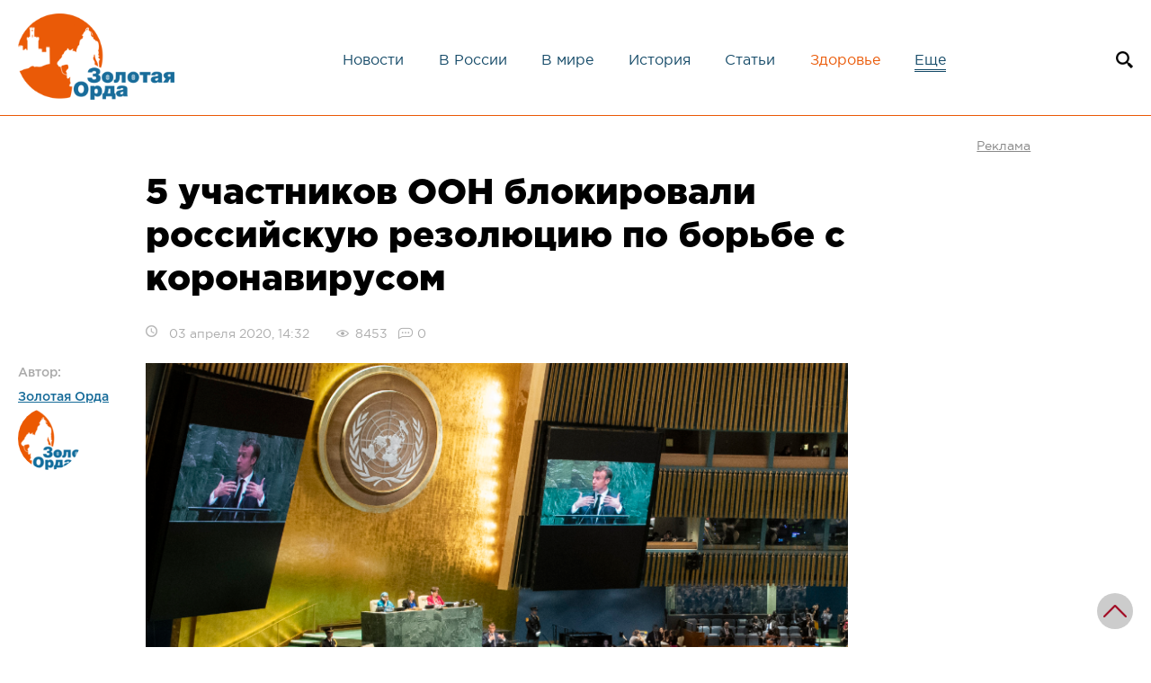

--- FILE ---
content_type: text/html; charset=UTF-8
request_url: https://zolord.ru/health/2190
body_size: 10340
content:
<!DOCTYPE html><html lang="ru" prefix="og: http://ogp.me/ns#"><head itemscope itemtype="http://schema.org/WPHeader"> <base href="https://zolord.ru/"><meta charset="UTF-8"><meta http-equiv="X-UA-Compatible" content="IE=edge"> <link rel="canonical" href="https://zolord.ru/health/2190"><meta name="viewport" content="width=device-width, initial-scale=1, shrink-to-fit=no"><meta itemprop="headline" content="5 участников ООН блокировали российскую резолюцию по борьбе с коронавирусом"><meta itemprop="description" name="description" content="Теперь «дать глобальный и солидарный ответ угрозе новой пандемии будет намного сложнее»."><meta itemprop="keywords" name="keywords" content=""> <meta name="robots" content="index,follow"><title>5 участников ООН блокировали российскую резолюцию по борьбе с коронавирусом | Золотая Орда — интернет-журнал</title><meta name="language" content="Russian">  <meta property="og:url" content="https://zolord.ru/health/2190"> <meta property="og:type" content="website"> <meta property="og:title" content="5 участников ООН блокировали российскую резолюцию по борьбе с коронавирусом"> <meta property="og:image" content="https://zolord.ru/kartinki4/2020-04-03-14-27.png"> <meta property="og:description" content="Теперь «дать глобальный и солидарный ответ угрозе новой пандемии будет намного сложнее»."> <meta property="og:site_name" content="Золотая Орда — интернет-журнал"> <meta property="og:locale" content="ru_RU"> <meta itemprop="image" content="https://zolord.ru/kartinki4/2020-04-03-14-27.png">  <meta name="twitter:card" content="summary_large_image"> <meta name="twitter:site" content="Золотая Орда — интернет-журнал"> <meta name="twitter:creator" content="Золотая Орда — интернет-журнал"> <meta name="twitter:url" content="https://zolord.ru/health/2190"> <meta name="twitter:title" content="5 участников ООН блокировали российскую резолюцию по борьбе с коронавирусом"> <meta name="twitter:description" content="Теперь «дать глобальный и солидарный ответ угрозе новой пандемии будет намного сложнее»."> <meta name="twitter:image" content="https://zolord.ru/kartinki4/2020-04-03-14-27.png">  <link rel="stylesheet" href="assets/minifyx/css/styles_pab637c118f.css" type="text/css">  <link rel="icon" type="image/png" href="assets/template/images/favicon-32x32.png" sizes="32x32"> <link rel="icon" type="image/png" href="assets/template/images/favicon-16x16.png" sizes="16x16"> <script>window.yaContextCb=window.yaContextCb||[]</script><script src="https://yandex.ru/ads/system/context.js" async></script>  <link rel="stylesheet" href="assets/template/css/swiper-bundle.min.css"><link rel="stylesheet" href="/assets/components/ms2gallery/css/web/default.css" type="text/css"><script type="text/javascript">if (typeof TicketsConfig == "undefined") {TicketsConfig={"ctx":"web","jsUrl":"\/assets\/components\/tickets\/js\/web\/","cssUrl":"\/assets\/components\/tickets\/css\/web\/","actionUrl":"\/assets\/components\/tickets\/action.php","close_all_message":"\u0437\u0430\u043a\u0440\u044b\u0442\u044c \u0432\u0441\u0435","tpanel":0,"enable_editor":1};} else {MergeConfig={"ctx":"web","jsUrl":"\/assets\/components\/tickets\/js\/web\/","cssUrl":"\/assets\/components\/tickets\/css\/web\/","actionUrl":"\/assets\/components\/tickets\/action.php","close_all_message":"\u0437\u0430\u043a\u0440\u044b\u0442\u044c \u0432\u0441\u0435","tpanel":0,"enable_editor":1}; for (var attrname in MergeConfig) { TicketsConfig[attrname] = MergeConfig[attrname]; }}</script><script type="text/javascript">TicketsConfig.editor={ticket: {onTab: {keepDefault:false, replaceWith:"	"}, markupSet: [ {name:"Bold", className: "btn-bold", key:"B", openWith:"<b>", closeWith:"</b>" }, {name:"Italic", className: "btn-italic", key:"I", openWith:"<i>", closeWith:"</i>" }, {name:"Underline", className: "btn-underline", key:"U", openWith:"<u>", closeWith:"</u>" }, {name:"Stroke through", className: "btn-stroke", key:"S", openWith:"<s>", closeWith:"</s>" }, {separator:"---------------" }, {name:"Bulleted List", className: "btn-bulleted", openWith:"<li>", closeWith:"</li>", multiline:true, openBlockWith:"<ul>\n", closeBlockWith:"\n</ul>"}, {name:"Numeric List", className: "btn-numeric", openWith:"<li>", closeWith:"</li>", multiline:true, openBlockWith:"<ol>\n", closeBlockWith:"\n</ol>"}, {separator:"---------------" }, {name:"Quote", className: "btn-quote", openWith:"<blockquote>", closeWith:"</blockquote>"}, {name:"Code", className: "btn-code", openWith:"<code>", closeWith:"</code>"}, {name:"Link", className: "btn-link", openWith:"<a href=\"[![Link:!:http://]!]\">", closeWith:"</a>" }, {name:"Picture", className: "btn-picture", replaceWith:"<img src=\"[![Source:!:http://]!]\" />" }, {separator:"---------------" }, {name:"Cut", className: "btn-cut", openWith:"<cut/>" } ]},comment: {onTab: {keepDefault:false, replaceWith:"	"}, markupSet: [ {name:"Bold", className: "btn-bold", key:"B", openWith:"<b>", closeWith:"</b>" }, {name:"Italic", className: "btn-italic", key:"I", openWith:"<i>", closeWith:"</i>" }, {name:"Underline", className: "btn-underline", key:"U", openWith:"<u>", closeWith:"</u>" }, {name:"Stroke through", className: "btn-stroke", key:"S", openWith:"<s>", closeWith:"</s>" }, {separator:"---------------" }, {name:"Quote", className: "btn-quote", openWith:"<blockquote>", closeWith:"</blockquote>"}, {name:"Code", className: "btn-code", openWith:"<code>", closeWith:"</code>"}, {name:"Link", className: "btn-link", openWith:"<a href=\"[![Link:!:http://]!]\">", closeWith:"</a>" }, {name:"Picture", className: "btn-picture", replaceWith:"<img src=\"[![Source:!:http://]!]\" />" } ]}};</script><link rel="stylesheet" href="/assets/components/tickets/js/web/editor/editor.css" type="text/css"><link rel="stylesheet" href="/assets/components/tickets/css/web/default.css" type="text/css"><script type="text/javascript">TicketsConfig.formBefore = 0;TicketsConfig.thread_depth = 0;</script><link rel="stylesheet" href="/assets/components/pdotools/css/pdopage.min.css" type="text/css"><script type="text/javascript">pdoPage = {callbacks: {}, keys: {}, configs: {}};</script><link rel="canonical" href="https://zolord.ru/health/2190"><link rel="next" href="https://zolord.ru/health/2190?page=2"></head><body><div class="wrapper">  <div class="content"> <div id="searchblock"> <div class="searchform"><form id="mob-search" action="/poisk" method="get"><input type="text" value="Поиск" name="search" id="sfor" onfocus="if (this.value == 'Поиск') {this.value = '';}" onblur="if (this.value == '') {this.value = 'Поиск';}"><input type="hidden" name="id" value="55"><button type="submit" class="search-icon"></button></form></div></div><div id="searchblock_overlay" onclick="document.getElementById('searchblock').style.display='none';document.getElementById('searchblock_overlay').style.display='none';"></div><header> <div class="header-content"> <span class="mobile-menu-open-icon" aria-label="Mobile Menu Open"></span> <a href="/" class="header-content__logo"><img src="assets/template/images/logo.png" alt="Золотая Орда — интернет-журнал" width="179" height="100" title="Золотая Орда — интернет-журнал"></a> <nav class="header-content__menu"> <ul itemtype="http://schema.org/SiteNavigationElement" itemscope="itemscope"><li itemprop="name" class="first"><a itemprop="url" href="/news/">Новости</a></li><li itemprop="name"><a itemprop="url" href="/russia/">В России</a></li><li itemprop="name"><a itemprop="url" href="/world/">В мире</a></li><li itemprop="name"><a itemprop="url" href="/history/">История</a></li><li itemprop="name"><a itemprop="url" href="/articles/">Статьи</a></li><li itemprop="name" class="last active"><a itemprop="url" href="/health/">Здоровье</a></li><li class="more-menu-open">Еще</li></ul> <ul class="more-menu" itemtype="http://schema.org/SiteNavigationElement" itemscope="itemscope"><li itemprop="name"><a itemprop="url" href="/interesting/">Познавательно</a></li></ul> <span class="mobile-menu-close-icon" aria-label="Mobile Menu Close"></span> </nav> <span class="header-content__search" onclick="document.getElementById('searchblock').style.display='block';document.getElementById('searchblock_overlay').style.display='block';" title="Поиск по сайту"></span> </div> <div class="mobile-menu-overlay"></div></header><div class="main-content"><div class="middle"> <div id="yandex_rtb_R-A-10731297-9" style="max-height: 120px;"></div> <script> window.yaContextCb.push(() => { Ya.Context.AdvManager.render({ "blockId": "R-A-10731297-9", "renderTo": "yandex_rtb_R-A-10731297-9" }) }) </script> <div class="page-content"><div class="row flex-container" style="align-items: flex-start;"><div class="col-sm-9 block-content"> <h1>5 участников ООН блокировали российскую резолюцию по борьбе с коронавирусом</h1> <p class="page-info"> <span class="time-g">03 апреля 2020, 14:32</span> <span class="views">8453</span> <span class="comments-count">0</span> <span class="author-mobile">Автор: <a href="/user-content?user=1">Золотая Орда</a></span> </p> <div class="page-thumb"> <div class="page-author"> <p>Автор: <br><span><a href="/user-content?user=1">Золотая Орда</a></span><br> <img src="/assets/cache_image/assets/template/userphotos/zolorod-avatar_70x70_d80.png" class="newwww4" width="70" height="70" alt="Золотая Орда" title="Золотая Орда"></p> </div> <img src="kartinki4/2020-04-03-14-27.png" alt="5 участников ООН блокировали российскую резолюцию по борьбе с коронавирусом" title="5 участников ООН блокировали российскую резолюцию по борьбе с коронавирусом"> <p class="img-cap">заседание ГА ООН</p> </div> <div class="article-body"><p>США, Британии, Грузия, Украина, а также Евросоюз не позволили Генеральной ассамблее ООН принять созданную Россией резолюцию <strong>с призывом к отмене односторонних санкций</strong>, мешающих бороться с коронавирусом. Об этом <a href="https://russiaun.ru/ru/news/pressrelease_020420">заявили</a> в постпредстве РФ при ООН.</p><p>Таким образом, «дать глобальный и солидарный ответ угрозе новой пандемии будет намного сложнее», сказано в сообщении постпредства РФ при ООН.<br></p><p>Как <a href="https://www.rosbalt.ru/world/2020/04/03/1836230.html">сообщалось</a>, Генеральная ассамблея ООН проголосовала за резолюцию, в которой содержится призыв к мировой солидарности по противодействию пандемии. Страны должны объединиться в борьбе с новой инфекцией, сказано в документе, разработанном при участии Грузии и Украины.</p><p>Ранее Киев заявил об «опасности» российской резолюции. А министр иностранных дел Польши Яцек Чапутович обвинил Россию в использовании пандемии коронавируса для дезинформации. Об этом <a href="https://ria.ru/20200402/1569513926.html">сообщает</a> РИА Новости.</p><p>По словам польского политика, Москва «представляет угрозу в районе Балтийского и Черного морей, на Украине и в Сирии» и «осуществляет дезинформационную кампанию, используя текущую пандемию нового коронавируса».</p><p>Также Чапутович сообщил, что министры, которые участвовали в видеоконференции глав внешнеполитических ведомств стран НАТО, отметили значение сотрудничества с Украиной и Грузией «для расширения зоны стабильности и безопасности в непосредственном соседстве альянса».<br></p></div> <div class="content-gallery"> </div> <div class="content-tags"><a href="poisk-po-tegam?tag=%D0%A1%D0%A8%D0%90" title="США"> #США </a>, <a href="poisk-po-tegam?tag=%D0%9F%D1%83%D1%82%D0%B8%D0%BD" title="Путин"> #Путин </a>, <a href="poisk-po-tegam?tag=%D0%B2%D0%B8%D1%80%D1%83%D1%81" title="вирус"> #вирус </a>, <a href="poisk-po-tegam?tag=%D0%B7%D0%B4%D0%BE%D1%80%D0%BE%D0%B2%D1%8C%D0%B5" title="здоровье"> #здоровье </a></div> <div class="content-social"> <script src="//yastatic.net/es5-shims/0.0.2/es5-shims.min.js"></script> <script src="//yastatic.net/share2/share.js"></script> <div class="ya-share2" data-services="vkontakte,facebook,odnoklassniki,moimir,gplus,twitter"></div></div><div class="content-social"><p class="img-cap">Источник : <a href="https://zolord.ru/" target="_blank">zolord.ru</a></p></div></div><div class="col-sm-3 right-ban"><div class="block-ban"><a href="/reklama"><span>Реклама</span></a> <div id="yandex_rtb_R-A-10731297-6" style="display:block;width:100%;height:600px"></div> <script> window.yaContextCb.push(() => { Ya.Context.AdvManager.render({ "blockId": "R-A-10731297-6", "renderTo": "yandex_rtb_R-A-10731297-6" }) }) </script> </div></div></div></div></div><div class="page-content-bottom"><div class="middle"> <div id="yandex_rtb_R-A-10731297-7" style="max-height: 120px;"></div> <script> window.yaContextCb.push(() => { Ya.Context.AdvManager.render({ "blockId": "R-A-10731297-7", "renderTo": "yandex_rtb_R-A-10731297-7" }) }) </script><div class="comments-block"> <div class="comments"> <h3 class="title">Комментарии (<span id="comment-total"></span>)</h3> <div id="comments-wrapper"> <ol class="comment-list" id="comments"></ol> </div> <div id="comments-tpanel"> <div id="tpanel-refresh"></div> <div id="tpanel-new"></div> </div></div><section id="reply-block"> <h4 id="comment-new-link"> <a href="#" class="btn btn-default">Написать комментарий</a> </h4> <h3>Написать комментарий</h3> <p>Ваш email не будет опубликован. Обязательные поля отмечены символом <abbr class="required">*</abbr> </p> <div id="comment-form-placeholder"> <form id="comment-form" action="" method="post" class="well"> <div id="comment-preview-placeholder"></div> <input type="hidden" name="thread" value="resource-2190"> <input type="hidden" name="parent" value="0"> <input type="hidden" name="id" value="0"> <input type="hidden" name="form_key" value="72d54da3426be0adc08f27c9f7482321"> <input name="author" value=""> <div class="row"> <div class="col-xs-12 col-sm-6"><label>Имя*</label><input class="simple-input" name="name" value="" id="comment-name"><span class="error" id="name-error"></span> </div> <div class="col-xs-12 col-sm-6"><label>Email*</label><input class="simple-input" name="email" value="" id="comment-email"><span class="error" id="email-error"></span> </div></div><div class="row textarea"> <div class="col-xs-12"><label for="comment-editor"></label><textarea name="text" id="comment-editor" cols="30" rows="10"></textarea><span class="error" id="text-error"></span> </div></div> <div class="row"> <div class="col-xs-12"> </div></div> <input type="submit" class="comment-send-btn" value="Написать" title="Ctrl + Shift + Enter"> <span class="time"></span> </form> </div></section></div></div></div><div class="page-bottom-news"><div class="middle"><span class="page-news-title">Похожие материалы</span><div class="row flex-container"> <div class="col-md-3 col-sm-6 col-sm-x"><div class="small-news-block"><div class="news-small-thumb"><a href="/health/3359"><img src="/assets/cache_image/resources/3359/3359_278x184_d1a.jpg" alt="Инбридинг в тюркских странах: невидимая угроза генофонду" width="278" height="184" title="Инбридинг в тюркских странах: невидимая угроза генофонду"></a> <div class="news-info small"> <span class="news-views">794</span> <span class="news-comments">0</span> </div></div><div class="small-news-desc"><span class="small-news-title"><a href="/health/3359">Инбридинг в тюркских странах: невидимая угроза генофонду</a></span><p>Статья посвящена проблеме инбридинга (близкородственных браков) в тюркских странах. В работе анализируются масштабы явления, его причины и возможные пути решения.</p> <span class="small-news-time">15 ноября 2025</span></div></div></div><div class="col-md-3 col-sm-6 col-sm-x"><div class="small-news-block"><div class="news-small-thumb"><a href="/health/3341"><img src="/assets/cache_image/resources/3341/3341_278x184_d1a.jpg" alt="«Консервы» вечной мерзлоты: почему копальхен убивает приезжих, но даёт силу северным народам" width="278" height="184" title="«Консервы» вечной мерзлоты: почему копальхен убивает приезжих, но даёт силу северным народам"></a> <div class="news-info small"> <span class="news-views">2491</span> <span class="news-comments">0</span> </div></div><div class="small-news-desc"><span class="small-news-title"><a href="/health/3341">«Консервы» вечной мерзлоты: почему копальхен убивает приезжих, но даёт силу северным народам</a></span><p>Почему северяне едят копальхен и не травятся? Смертельный эксперимент: трагедия советской экспедиции.</p> <span class="small-news-time">12 апреля 2025</span></div></div></div><div class="col-md-3 col-sm-6 col-sm-x"><div class="small-news-block"><div class="news-small-thumb"><a href="/health/3331"><img src="/assets/cache_image/resources/3331/3331_278x184_d1a.jpg" alt="Генетики выяснили, какие национальности в России тяжелее других переносят алкоголь" width="278" height="184" title="Генетики выяснили, какие национальности в России тяжелее других переносят алкоголь"></a> <div class="news-info small"> <span class="news-views">3071</span> <span class="news-comments">0</span> </div></div><div class="small-news-desc"><span class="small-news-title"><a href="/health/3331">Генетики выяснили, какие национальности в России тяжелее других переносят алкоголь</a></span><p>Учёные Genotek изучили более 166 тысяч геномов жителей России из разных этносов и выявили у них процент непереносимости алкоголя.</p> <span class="small-news-time">15 января 2025</span></div></div></div><div class="col-md-3 col-sm-6 col-sm-x"><div class="small-news-block"><div class="news-small-thumb"><a href="/health/3275"><img src="/assets/cache_image/resources/3275/3275_278x184_d1a.jpg" alt="Почему одни женщины стареют быстрее других" width="278" height="184" title="Почему одни женщины стареют быстрее других"></a> <div class="news-info small"> <span class="news-views">3411</span> <span class="news-comments">0</span> </div></div><div class="small-news-desc"><span class="small-news-title"><a href="/health/3275">Почему одни женщины стареют быстрее других</a></span><p>Новосибирские генетики выяснили почему российские женщины стареют раньше, чем их сверстницы из Восточной Азии.</p> <span class="small-news-time">26 мая 2023</span></div></div></div></div></div></div>  <div class="popular-block _article-page"> <div class="middle"> <h2>Популярное</h2> <div class="popular-block-slider owl-carousel"> <div class="popular-slider__item"> <a href="/news/1085" class="image"> <img src="/assets/cache_image/kartinki4/2019-05-11-01-20_70x50_5d9.jpg" alt="Японцы разоблачили российский фейк про микроволновки" width="70" height="50" title="Японцы разоблачили российский фейк про микроволновки"> </a> <div class="data"> <div class="info"> <span class="date">11 мая 2019</span> <span class="views">356456</span> </div> <h3><a href="/news/1085">Японцы разоблачили российский фейк про микроволновки</a></h3> </div></div><div class="popular-slider__item"> <a href="/articles/1676" class="image"> <img src="/assets/cache_image/resources/1676/1676_70x50_5d9.jpg" alt="​Какие народы являются потомками кыпчаков?" width="70" height="50" title="​Какие народы являются потомками кыпчаков?"> </a> <div class="data"> <div class="info"> <span class="date">12 ноября 2019</span> <span class="views">96862</span> </div> <h3><a href="/articles/1676">​Какие народы являются потомками кыпчаков?</a></h3> </div></div><div class="popular-slider__item"> <a href="/news/1841" class="image"> <img src="/assets/cache_image/resources/1841/1841_70x50_5d9.jpg" alt="2020: как живёт отшельница Агафья Лыкова в тайге" width="70" height="50" title="2020: как живёт отшельница Агафья Лыкова в тайге"> </a> <div class="data"> <div class="info"> <span class="date">06 января 2020</span> <span class="views">79021</span> </div> <h3><a href="/news/1841">2020: как живёт отшельница Агафья Лыкова в тайге</a></h3> </div></div><div class="popular-slider__item"> <a href="/news/1828" class="image"> <img src="/assets/cache_image/kartinki4/2019-12-28-18-26_70x50_5d9.jpg" alt="В Казахстане с нового года за оскорбление учителя грозит арест" width="70" height="50" title="В Казахстане с нового года за оскорбление учителя грозит арест"> </a> <div class="data"> <div class="info"> <span class="date">28 декабря 2019</span> <span class="views">75793</span> </div> <h3><a href="/news/1828">В Казахстане с нового года за оскорбление учителя грозит арест</a></h3> </div></div><div class="popular-slider__item"> <a href="/news/714" class="image"> <img src="/assets/cache_image/kartinki4/2019-01-12-22-18_70x50_5d9.jpg" alt="Казахстанский профессор вывел формулу, доказывающую, что Иисус Христос был казахом" width="70" height="50" title="Казахстанский профессор вывел формулу, доказывающую, что Иисус Христос был казахом"> </a> <div class="data"> <div class="info"> <span class="date">12 января 2019</span> <span class="views">60492</span> </div> <h3><a href="/news/714">Казахстанский профессор вывел формулу, доказывающую, что Иисус Христос был казахом</a></h3> </div></div><div class="popular-slider__item"> <a href="/news/3108" class="image"> <img src="/assets/cache_image/resources/3108/3108_70x50_5d9.jpg" alt="Как отшельница Агафья Лыкова готовится к Новому 2022 году" width="70" height="50" title="Как отшельница Агафья Лыкова готовится к Новому 2022 году"> </a> <div class="data"> <div class="info"> <span class="date">08 декабря 2021</span> <span class="views">57724</span> </div> <h3><a href="/news/3108">Как отшельница Агафья Лыкова готовится к Новому 2022 году</a></h3> </div></div> </div> </div> </div></div><div class="main-content-bottom"> <div class="middle"><div class="news-block block-three"> <div id="pdopage"> <div class="rows row flex-container"> <div class="col-md-3 col-sm-6 col-sm-x block-three-ban">  <div id="yandex_rtb_R-A-10731297-8"></div> <script> window.yaContextCb.push(() => { Ya.Context.AdvManager.render({ "blockId": "R-A-10731297-8", "renderTo": "yandex_rtb_R-A-10731297-8" }) }) </script> </div> <div class="col-md-3 col-sm-6 col-sm-x"><div class="small-news-block"><div class="news-small-thumb"><a href="/russia/3386"> <img src="/assets/cache_image/resources/3386/3386_278x184_d1a.jpg" alt="«Сибирь-Го»: замыслы и крах японского проекта буферного государства от Владивостока до Байкала" width="278" height="184" title="«Сибирь-Го»: замыслы и крах японского проекта буферного государства от Владивостока до Байкала"> </a> <div class="news-info small"> <span class="news-views">114</span> <span class="news-comments">0</span> </div></div><div class="small-news-desc"><span class="small-news-title"><a href="/russia/3386">«Сибирь-Го»: замыслы и крах японского проекта буферного государства от Владивостока до Байкала</a></span><p>Статья исследует детали и крах японского плана «Сибирь-Го» — создания марионеточного государства от Владивостока до Байкала в годы Второй мировой войны.</p> <span class="small-news-time">25 января 2026</span></div></div></div><div class="col-md-3 col-sm-6 col-sm-x"><div class="small-news-block"><div class="news-small-thumb"><a href="/interesting/3385"> <img src="/assets/cache_image/resources/3385/3385_278x184_d1a.jpg" alt="Монголы против рыцарей: как степная тактика разгромила европейскую армию при Легнице и почему Русь выбрала Орду" width="278" height="184" title="Монголы против рыцарей: как степная тактика разгромила европейскую армию при Легнице и почему Русь выбрала Орду"> </a> <div class="news-info small"> <span class="news-views">102</span> <span class="news-comments">0</span> </div></div><div class="small-news-desc"><span class="small-news-title"><a href="/interesting/3385">Монголы против рыцарей: как степная тактика разгромила европейскую армию при Легнице и почему Русь выбрала Орду</a></span><p>Анализ битвы при Легнице 1241 года: почему тактика монголов разгромила рыцарей Европы и как этот разгром заставил Русь сделать стратегический выбор в пользу Орды.</p> <span class="small-news-time">24 января 2026</span></div></div></div><div class="col-md-3 col-sm-6 col-sm-x"><div class="small-news-block"><div class="news-small-thumb"><a href="/articles/3384"> <img src="/assets/cache_image/resources/3384/3384_278x184_d1a.jpg" alt="Вернуть Золотой Орде былое величие: Как историки меняют прошлое Казахстана" width="278" height="184" title="Вернуть Золотой Орде былое величие: Как историки меняют прошлое Казахстана"> </a> <div class="news-info small"> <span class="news-views">164</span> <span class="news-comments">0</span> </div></div><div class="small-news-desc"><span class="small-news-title"><a href="/articles/3384">Вернуть Золотой Орде былое величие: Как историки меняют прошлое Казахстана</a></span><p>Акторы памяти: Как казахстанские историки меняют нарратив о Золотой Орде в контексте новой политики государства.</p> <span class="small-news-time">21 января 2026</span></div><span class="rod-kat">Статьи</span></div></div><div class="col-md-3 col-sm-6 col-sm-x"><div class="small-news-block"><div class="news-small-thumb"><a href="/news/3383"> <img src="/assets/cache_image/resources/3383/3383_278x184_d1a.jpg" alt="Nature 2026: якуты и хори-буряты — генетические братья, разделённые веками" width="278" height="184" title="Nature 2026: якуты и хори-буряты — генетические братья, разделённые веками"> </a> <div class="news-info small"> <span class="news-views">166</span> <span class="news-comments">0</span> </div></div><div class="small-news-desc"><span class="small-news-title"><a href="/news/3383">Nature 2026: якуты и хори-буряты — генетические братья, разделённые веками</a></span><p>Генетики выяснили, что якуты и хори-буряты имеют общего предка в Забайкалье и разделились в результате миграции около 800 лет назад, что также подтверждается генетикой якутского скота.</p> <span class="small-news-time">19 января 2026</span></div></div></div><div class="col-md-3 col-sm-6 col-sm-x"><div class="small-news-block"><div class="news-small-thumb"><a href="/articles/3382"> <img src="/assets/cache_image/resources/3382/3382_278x184_d1a.jpg" alt="Монгольская цивилизация и европоцентризм" width="278" height="184" title="Монгольская цивилизация и европоцентризм"> </a> <div class="news-info small"> <span class="news-views">174</span> <span class="news-comments">0</span> </div></div><div class="small-news-desc"><span class="small-news-title"><a href="/articles/3382">Монгольская цивилизация и европоцентризм</a></span><p>Статья доказывает право монгольской цивилизации на признание, разоблачая европоцентризм в историографии и предлагая альтернативные критерии оценки кочевых обществ.</p> <span class="small-news-time">18 января 2026</span></div><span class="rod-kat">Статьи</span></div></div><div class="col-md-3 col-sm-6 col-sm-x"><div class="small-news-block"><div class="news-small-thumb"><a href="/interesting/3381"> <img src="/assets/cache_image/resources/3381/3381_278x184_d1a.jpg" alt="Ты мне друг или просто приятель? Культурные различия дружбы в России, Европе, США и странах Азии" width="278" height="184" title="Ты мне друг или просто приятель? Культурные различия дружбы в России, Европе, США и странах Азии"> </a> <div class="news-info small"> <span class="news-views">199</span> <span class="news-comments">0</span> </div></div><div class="small-news-desc"><span class="small-news-title"><a href="/interesting/3381">Ты мне друг или просто приятель? Культурные различия дружбы в России, Европе, США и странах Азии</a></span><p>Откровенность по-русски, прагматизм по-китайски, границы по-американски: исследуем, почему понятие «настоящий друг» кардинально различается в России, Европе, США и Азии, и как избежать культурных ошибок.</p> <span class="small-news-time">17 января 2026</span></div></div></div><div class="col-md-3 col-sm-6 col-sm-x"><div class="small-news-block"><div class="news-small-thumb"><a href="/news/3380"> <img src="/assets/cache_image/resources/3380/3380_278x184_d1a.jpg" alt="Монгольские вторжения в Японию 1274 и 1281: причины, битвы и божественный ветер Камикадзе" width="278" height="184" title="Монгольские вторжения в Японию 1274 и 1281: причины, битвы и божественный ветер Камикадзе"> </a> <div class="news-info small"> <span class="news-views">176</span> <span class="news-comments">0</span> </div></div><div class="small-news-desc"><span class="small-news-title"><a href="/news/3380">Монгольские вторжения в Японию 1274 и 1281: причины, битвы и божественный ветер Камикадзе</a></span><p>Подробный разбор Джонатана Р.Б. Уэстона двух монгольских вторжений в Японию Хубилай-хана (1274 и 1281 гг.). Состав монгольской армии вторжения, тактика самураев, битва при Хаката и роль тайфунов-камикадзе в спасении страны.</p> <span class="small-news-time">11 января 2026</span></div></div></div> </div> <ul class="pagination"><li class="page-item disabled"><span class="page-link">Первая</span></li><li class="page-item disabled"><span class="page-link">«</span></li><li class="page-item active"><a class="page-link" href="/health/2190?page=1">1</a></li><li class="page-item"><a class="page-link" href="/health/2190?page=2">2</a></li><li class="page-item"><a class="page-link" href="/health/2190?page=3">3</a></li><li class="page-item"><a class="page-link" href="/health/2190?page=4">4</a></li><li class="page-item"><a class="page-link" href="/health/2190?page=5">5</a></li><li class="page-item"><a class="page-link" href="/health/2190?page=2">»</a></li><li class="page-item"><a class="page-link" href="/health/2190?page=443">Последняя</a></li></ul> </div></div></div></div> </div> <footer class="footer"><div class="middle"> <div id="yandex_rtb_R-A-10731297-5" style="max-height: 120px;"></div> <script> window.yaContextCb.push(() => { Ya.Context.AdvManager.render({ "blockId": "R-A-10731297-5", "renderTo": "yandex_rtb_R-A-10731297-5" }) }) </script><div class="row" style="padding-top:30px;"><div class="col-sm-3 footer-logo"> <a href="/"><img src="assets/template/images/logo.png" alt="Золотая Орда — интернет-журнал" width="298" height="165" title="Золотая Орда — интернет-журнал"></a></div><div class="col-sm-5 footer-menu"><div class="row"><div class="col-xs-6"><span>О нас</span><ul itemtype="http://schema.org/SiteNavigationElement" itemscope="itemscope"><li itemprop="name" class="first"><a itemprop="url" href="/about">О проекте</a></li><li itemprop="name"><a itemprop="url" href="/reklama">Реклама</a></li><li itemprop="name"><a itemprop="url" href="/contacts">Контакты</a></li><li itemprop="name" class="last"><a itemprop="url" href="/pomoshh-proektu">Помощь проекту</a></li></ul></div><div class="col-xs-6 footer-social"><span>Социальные сети</span> <script async src="https://usocial.pro/usocial/usocial.js?v=6.1.4" data-script="usocial" charset="utf-8"></script> <div class="uSocial-Share" data-pid="e032a7fd3105b806035064a469f0cfbc" data-type="share" data-options="round-rect,style1,default,absolute,horizontal,size48,eachCounter0,counter0" data-social="vk,fb,twi,gPlus,ok" data-mobile="vi,wa,sms"></div> <div class="metrics clearfix">  <a href="https://metrika.yandex.ru/stat/?id=47951594&amp;from=informer" target="_blank" rel="nofollow"><img src="https://informer.yandex.ru/informer/47951594/3_1_FFFFFFFF_EFEFEFFF_0_pageviews" style="width:88px; height:31px; border:0;" alt="Яндекс.Метрика" title="Яндекс.Метрика: данные за сегодня (просмотры, визиты и уникальные посетители)" class="ym-advanced-informer" data-cid="47951594" data-lang="ru"></a>  <script type="text/javascript"> document.write("<a href='//www.liveinternet.ru/click' "+ "target=_blank><img src='//counter.yadro.ru/hit?t14.6;r"+ escape(document.referrer)+((typeof(screen)=="undefined")?"": ";s"+screen.width+"*"+screen.height+"*"+(screen.colorDepth? screen.colorDepth:screen.pixelDepth))+";u"+escape(document.URL)+ ";h"+escape(document.title.substring(0,150))+";"+Math.random()+ "' alt='' title='LiveInternet: показано число просмотров за 24"+ " часа, посетителей за 24 часа и за сегодня' "+ "border='0' width='88' height='31'><\/a>") </script> <img src="assets/template/images/age.png" alt="+18" width="30" height="30" title="+18"></div></div></div></div><div class="col-sm-4 footer-maps"> <a href="https://info.flagcounter.com/2FD1"> <img src="https://s05.flagcounter.com/map/2FD1/size_l/txt_000000/border_CCCCCC/pageviews_0/viewers_0/flags_0/" alt="Flag Counter" border="0" title="Flag Counter"> </a></div></div><div class="footer-copyright"><p>Все права на материалы, находящиеся на сайте zolord.ru, являются его собственностью и охраняются в соответствии с законодательством РФ. При любом использовании материалов сайта, ссылка на сайт "Золотая Орда" обязательна <strong>(в интернете обязательна активная ссылка zolord.ru дважды: в начале текста и в конце статьи)</strong>. Статьи, в том числе, могут содержать материалы, вышедшие на коммерческой основе. Мнение авторов материалов может не совпадать с мнением редакции. Настоящий ресурс содержит материалы 18+</p></div></div></footer></div> <div id="toTop" style="display: block;"></div><script src="assets/minifyx/js/scripts_p68054abf87.js"></script><script src="assets/template/js/swiper-bundle.min.js"></script><script type="text/javascript">(function (d, w, c) {
(w[c] = w[c] || []).push(function() { try { w.yaCounter47951594 = new Ya.Metrika({ id:47951594, clickmap:true, trackLinks:true, accurateTrackBounce:true, webvisor:true }); } catch(e) { }
});
var n = d.getElementsByTagName("script")[0], s = d.createElement("script"), f = function () { n.parentNode.insertBefore(s, n); };
s.type = "text/javascript";
s.async = true;
s.src = "https://mc.yandex.ru/metrika/watch.js";
if (w.opera == "[object Opera]") { d.addEventListener("DOMContentLoaded", f, false);
} else { f(); }
})(document, window, "yandex_metrika_callbacks");</script><noscript><div><img src="https://mc.yandex.ru/watch/47951594" style="position:absolute; left:-9999px;" alt="" /></div></noscript><script type="text/javascript"> new Swiper ('.article-gallery',{ loop:true, watchOverflow:true, pagination: { el: '.swiper-pagination', clickable:true }, navigation: { nextEl: '.swiper-button-next', prevEl: '.swiper-button-prev', }, spaceBetween: 3, mousewheel:{ eventsTarget:'.article-gallery', sensitivity:1 } }); </script><script src="/assets/components/ms2gallery/js/web/default.js"></script><script src="/assets/components/tickets/js/web/editor/jquery.markitup.js"></script><script src="/assets/components/tickets/js/web/default.js"></script><script src="/assets/components/pdotools/js/pdopage.min.js"></script><script type="text/javascript">pdoPage.initialize({"wrapper":"#pdopage","rows":"#pdopage .rows","pagination":"#pdopage .pagination","link":"#pdopage .pagination a","more":"#pdopage .btn-more","moreTpl":"<div class=\"clear\"><\/div><button class=\"btn btn-default btn-more as_trigger\">\u041f\u043e\u043a\u0430\u0437\u0430\u0442\u044c \u0435\u0449\u0435<\/button>","mode":"button","history":0,"pageVarKey":"page","pageLimit":"7","assetsUrl":"\/assets\/components\/pdotools\/","connectorUrl":"\/assets\/components\/pdotools\/connector.php","pageId":2190,"hash":"3afc2787ea2c18bc2a7d97c3ce77dcce7b3b4ed2","scrollTop":true});</script></body></html>